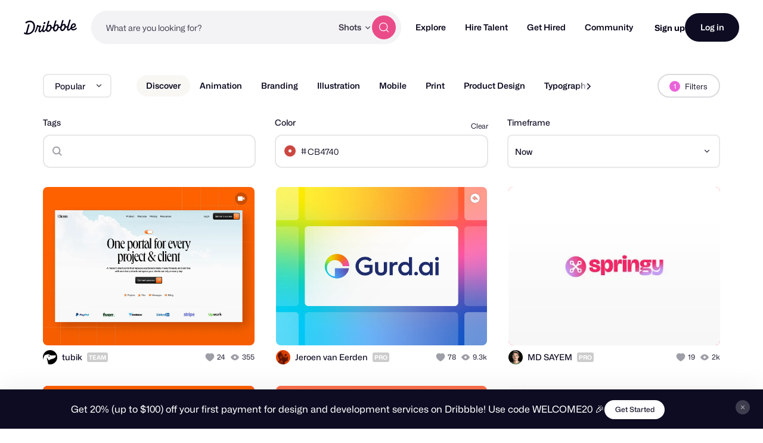

--- FILE ---
content_type: application/javascript
request_url: https://cdn.dribbble.com/assets/packs/js/21.7eba4a2396f945980745.js
body_size: 690
content:
(window.webpackJsonp=window.webpackJsonp||[]).push([[21,22],{220:function(n,t,i){var r=i(53),e=i(28);n.exports=function(n,t,i){var o=!0,u=!0;if("function"!=typeof n)throw new TypeError("Expected a function");return e(i)&&(o="leading"in i?!!i.leading:o,u="trailing"in i?!!i.trailing:u),r(n,t,{leading:o,maxWait:t,trailing:u})}},297:function(n,t,i){var r=i(299),e=i(28),o=i(37),u=/^[-+]0x[0-9a-f]+$/i,a=/^0b[01]+$/i,f=/^0o[0-7]+$/i,c=parseInt;n.exports=function(n){if("number"==typeof n)return n;if(o(n))return NaN;if(e(n)){var t="function"==typeof n.valueOf?n.valueOf():n;n=e(t)?t+"":t}if("string"!=typeof n)return 0===n?n:+n;n=r(n);var i=a.test(n);return i||f.test(n)?c(n.slice(2),i?2:8):u.test(n)?NaN:+n}},298:function(n,t,i){var r=i(21);n.exports=function(){return r.Date.now()}},299:function(n,t,i){var r=i(300),e=/^\s+/;n.exports=function(n){return n?n.slice(0,r(n)+1).replace(e,""):n}},300:function(n,t){var i=/\s/;n.exports=function(n){for(var t=n.length;t--&&i.test(n.charAt(t)););return t}},53:function(n,t,i){var r=i(28),e=i(298),o=i(297),u=Math.max,a=Math.min;n.exports=function(n,t,i){var f,c,v,s,p,l,d=0,x=!1,m=!1,g=!0;if("function"!=typeof n)throw new TypeError("Expected a function");function w(t){var i=f,r=c;return f=c=void 0,d=t,s=n.apply(r,i)}function h(n){var i=n-l;return void 0===l||i>=t||i<0||m&&n-d>=v}function y(){var n=e();if(h(n))return T(n);p=setTimeout(y,function(n){var i=t-(n-l);return m?a(i,v-(n-d)):i}(n))}function T(n){return p=void 0,g&&f?w(n):(f=c=void 0,s)}function b(){var n=e(),i=h(n);if(f=arguments,c=this,l=n,i){if(void 0===p)return function(n){return d=n,p=setTimeout(y,t),x?w(n):s}(l);if(m)return clearTimeout(p),p=setTimeout(y,t),w(l)}return void 0===p&&(p=setTimeout(y,t)),s}return t=o(t)||0,r(i)&&(x=!!i.leading,v=(m="maxWait"in i)?u(o(i.maxWait)||0,t):v,g="trailing"in i?!!i.trailing:g),b.cancel=function(){void 0!==p&&clearTimeout(p),d=0,f=l=c=p=void 0},b.flush=function(){return void 0===p?s:T(e())},b}}}]);